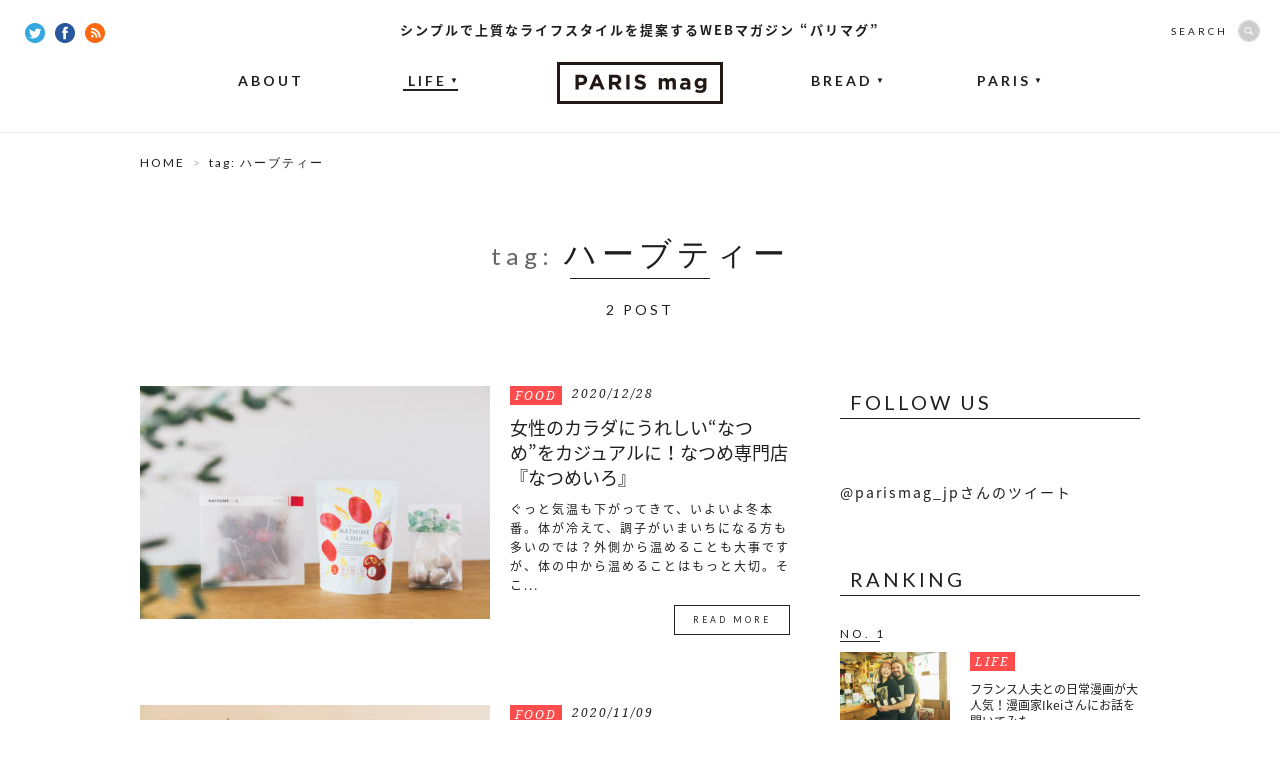

--- FILE ---
content_type: application/javascript
request_url: https://parismag.jp/common/js/jquery/jquery.height-min.js
body_size: 456
content:
(function(a){a.fn.autoHeight=function(f){var c=a.extend({column:0,clear:0,height:"minHeight",reset:"",descend:function d(k,j){return j-k}},f||{});var b=a(this);var l=0,h,i=new Array(),m=new Array();m[l]=0;b.each(function(j){if(c.reset=="reset"){a(this).removeAttr("style")}var k=a(this).height();i[j]=k;if(c.column>1){if(k>m[l]){m[l]=k}if((j>0)&&(((j+1)%c.column)==0)){l++;m[l]=0}}});i=i.sort(c.descend);h=i[0];var o=typeof window.addEventListener=="undefined"&&typeof document.documentElement.style.maxHeight=="undefined";if(c.column>1){for(var g=0;g<m.length;g++){for(var e=0;e<c.column;e++){if(o){b.eq(g*c.column+e).height(m[g])}else{b.eq(g*c.column+e).css(c.height,m[g])}if(e==0&&c.clear!=0){b.eq(g*c.column+e).css("clear","both")}}}}else{if(o){b.height(h+1)}else{b.css(c.height,h+1)}}}})(jQuery);